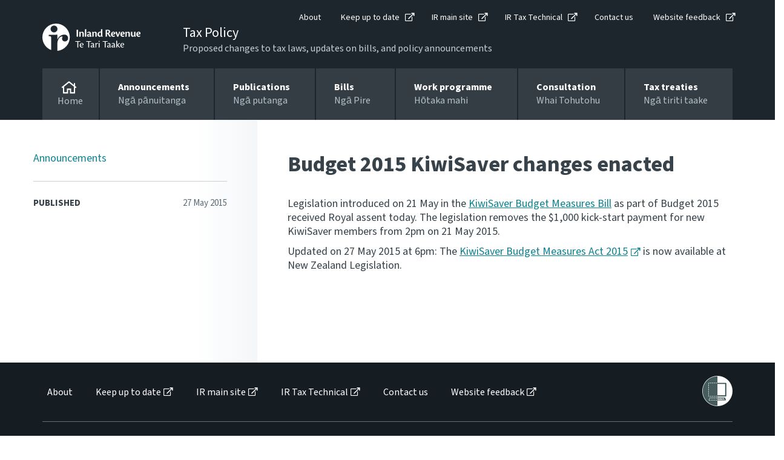

--- FILE ---
content_type: text/html; charset=utf-8
request_url: https://www.taxpolicy.ird.govt.nz/news/2015/2015-05-27-budget-2015-kiwisaver-changes-enacted
body_size: 14699
content:

<!DOCTYPE html>
<!--IR LAYOUT-->
<!--[if lt IE 7]>      <html class="no-js lt-ie9 lt-ie8 lt-ie7"> <![endif]-->
<!--[if IE 7]>         <html class="no-js lt-ie9 lt-ie8"> <![endif]-->
<!--[if IE 8]>         <html class="no-js lt-ie9"> <![endif]-->
<!--[if gt IE 8]><!-->
<html class="no-js" lang="en">
<!--<![endif]-->
<head>
    <meta charset="utf-8">
    <meta content="width=device-width, initial-scale=1, shrink-to-fit=no" name="viewport" />
    <meta property="og:image" content="https://www.taxpolicy.ird.govt.nz/assets/home/images/social-favicon.png">
    <link rel="canonical"  href="https://www.taxpolicy.ird.govt.nz/news/2015/2015-05-27-budget-2015-kiwisaver-changes-enacted">
    <!-- For Chrome for Android: -->
    <link rel="icon" sizes="180x180" href="/assets/home/images/apple-touch-icon-180x180-precomposed.png">
    <!-- For iPhone 6 Plus with 3× display: -->
    <link rel="apple-touch-icon-precomposed" sizes="180x180" href="/assets/home/images/apple-touch-icon-180x180-precomposed.png">
    <!-- For iPad with 2× display running iOS ≥ 7: -->
    <link rel="apple-touch-icon-precomposed" sizes="152x152" href="/assets/home/images/apple-touch-icon-152x152-precomposed.png">
    <!-- For iPad with 2× display running iOS ≤ 6: -->
    <link rel="apple-touch-icon-precomposed" sizes="144x144" href="/assets/home/images/apple-touch-icon-144x144-precomposed.png">
    <!-- For iPhone with 2× display running iOS ≥ 7: -->
    <link rel="apple-touch-icon-precomposed" sizes="120x120" href="/assets/home/images/apple-touch-icon-120x120-precomposed.png">
    <!-- For iPhone with 2× display running iOS ≤ 6: -->
    <link rel="apple-touch-icon-precomposed" sizes="114x114" href="/assets/home/images/apple-touch-icon-114x114-precomposed.png">
    <!-- For the iPad mini and the first- and second-generation iPad (1× display) on iOS ≥ 7: -->
    <link rel="apple-touch-icon-precomposed" sizes="76x76" href="/assets/home/images/apple-touch-icon-76x76-precomposed.png">
    <!-- For the iPad mini and the first- and second-generation iPad (1× display) on iOS ≤ 6: -->
    <link rel="apple-touch-icon-precomposed" sizes="72x72" href="/assets/home/images/apple-touch-icon-72x72-precomposed.png">
    <!-- For non-Retina iPhone, iPod Touch, and Android 2.1+ devices: -->
    <link rel="apple-touch-icon-precomposed" href="/assets/home/images/apple-touch-icon-precomposed.png"><!-- 57×57px -->
    <link href="https://use.typekit.net/gpd4lkj.css" rel="stylesheet" />
    <link href="/assets/tp/css/main.css?v=0.2728.0-sc10release-v4&cms=168" rel="stylesheet" />

    <meta content="IE=11" http-equiv="X-UA-Compatible" />
    <title>Budget 2015 KiwiSaver changes enacted</title>


    


<script type="text/javascript" nonce="N9Zbl7J56Wt8A4gDluZ2TfXhV5o=">window.NREUM||(NREUM={});NREUM.info = {"beacon":"bam.nr-data.net","errorBeacon":"bam.nr-data.net","licenseKey":"NRJS-90435e115ada12916ae","applicationID":"468898334","transactionName":"M1MHZEVYDEVYUkdRXwoZKGZ0FjFfTVRQV0IBdQpeQ0sNWlVUQRd5ClIASA==","queueTime":0,"applicationTime":73,"agent":"","atts":""}</script><script type="text/javascript" nonce="N9Zbl7J56Wt8A4gDluZ2TfXhV5o=">(window.NREUM||(NREUM={})).init={privacy:{cookies_enabled:false},ajax:{deny_list:["bam.nr-data.net"]},feature_flags:["soft_nav"]};(window.NREUM||(NREUM={})).loader_config={xpid:"Vg8EVFNRDhAEUllaDgkEVVA=",licenseKey:"NRJS-90435e115ada12916ae",applicationID:"468898334",browserID:"468902273"};window.NREUM||(NREUM={}),__nr_require=function(t,e,n){function r(n){if(!e[n]){var i=e[n]={exports:{}};t[n][0].call(i.exports,function(e){var i=t[n][1][e];return r(i||e)},i,i.exports)}return e[n].exports}if("function"==typeof __nr_require)return __nr_require;for(var i=0;i<n.length;i++)r(n[i]);return r}({1:[function(t,e,n){function r(t){try{s.console&&console.log(t)}catch(e){}}var i,o=t("ee"),a=t(27),s={};try{i=localStorage.getItem("__nr_flags").split(","),console&&"function"==typeof console.log&&(s.console=!0,i.indexOf("dev")!==-1&&(s.dev=!0),i.indexOf("nr_dev")!==-1&&(s.nrDev=!0))}catch(c){}s.nrDev&&o.on("internal-error",function(t){r(t.stack)}),s.dev&&o.on("fn-err",function(t,e,n){r(n.stack)}),s.dev&&(r("NR AGENT IN DEVELOPMENT MODE"),r("flags: "+a(s,function(t,e){return t}).join(", ")))},{}],2:[function(t,e,n){function r(t,e,n,r,s){try{p?p-=1:i(s||new UncaughtException(t,e,n),!0)}catch(f){try{o("ierr",[f,c.now(),!0])}catch(d){}}return"function"==typeof u&&u.apply(this,a(arguments))}function UncaughtException(t,e,n){this.message=t||"Uncaught error with no additional information",this.sourceURL=e,this.line=n}function i(t,e){var n=e?null:c.now();o("err",[t,n])}var o=t("handle"),a=t(28),s=t("ee"),c=t("loader"),f=t("gos"),u=window.onerror,d=!1,l="nr@seenError";if(!c.disabled){var p=0;c.features.err=!0,t(1),window.onerror=r;try{throw new Error}catch(h){"stack"in h&&(t(10),t(9),"addEventListener"in window&&t(6),c.xhrWrappable&&t(11),d=!0)}s.on("fn-start",function(t,e,n){d&&(p+=1)}),s.on("fn-err",function(t,e,n){d&&!n[l]&&(f(n,l,function(){return!0}),this.thrown=!0,i(n))}),s.on("fn-end",function(){d&&!this.thrown&&p>0&&(p-=1)}),s.on("internal-error",function(t){o("ierr",[t,c.now(),!0])})}},{}],3:[function(t,e,n){var r=t("loader");r.disabled||(r.features.ins=!0)},{}],4:[function(t,e,n){function r(){var t=new PerformanceObserver(function(t,e){var n=t.getEntries();s(v,[n])});try{t.observe({entryTypes:["resource"]})}catch(e){}}function i(t){if(s(v,[window.performance.getEntriesByType(w)]),window.performance["c"+l])try{window.performance[h](m,i,!1)}catch(t){}else try{window.performance[h]("webkit"+m,i,!1)}catch(t){}}function o(t){}if(window.performance&&window.performance.timing&&window.performance.getEntriesByType){var a=t("ee"),s=t("handle"),c=t(10),f=t(9),u=t(5),d=t(19),l="learResourceTimings",p="addEventListener",h="removeEventListener",m="resourcetimingbufferfull",v="bstResource",w="resource",g="-start",y="-end",x="fn"+g,b="fn"+y,E="bstTimer",R="pushState",S=t("loader");if(!S.disabled){S.features.stn=!0,t(8),"addEventListener"in window&&t(6);var O=NREUM.o.EV;a.on(x,function(t,e){var n=t[0];n instanceof O&&(this.bstStart=S.now())}),a.on(b,function(t,e){var n=t[0];n instanceof O&&s("bst",[n,e,this.bstStart,S.now()])}),c.on(x,function(t,e,n){this.bstStart=S.now(),this.bstType=n}),c.on(b,function(t,e){s(E,[e,this.bstStart,S.now(),this.bstType])}),f.on(x,function(){this.bstStart=S.now()}),f.on(b,function(t,e){s(E,[e,this.bstStart,S.now(),"requestAnimationFrame"])}),a.on(R+g,function(t){this.time=S.now(),this.startPath=location.pathname+location.hash}),a.on(R+y,function(t){s("bstHist",[location.pathname+location.hash,this.startPath,this.time])}),u()?(s(v,[window.performance.getEntriesByType("resource")]),r()):p in window.performance&&(window.performance["c"+l]?window.performance[p](m,i,d(!1)):window.performance[p]("webkit"+m,i,d(!1))),document[p]("scroll",o,d(!1)),document[p]("keypress",o,d(!1)),document[p]("click",o,d(!1))}}},{}],5:[function(t,e,n){e.exports=function(){return"PerformanceObserver"in window&&"function"==typeof window.PerformanceObserver}},{}],6:[function(t,e,n){function r(t){for(var e=t;e&&!e.hasOwnProperty(u);)e=Object.getPrototypeOf(e);e&&i(e)}function i(t){s.inPlace(t,[u,d],"-",o)}function o(t,e){return t[1]}var a=t("ee").get("events"),s=t("wrap-function")(a,!0),c=t("gos"),f=XMLHttpRequest,u="addEventListener",d="removeEventListener";e.exports=a,"getPrototypeOf"in Object?(r(document),r(window),r(f.prototype)):f.prototype.hasOwnProperty(u)&&(i(window),i(f.prototype)),a.on(u+"-start",function(t,e){var n=t[1];if(null!==n&&("function"==typeof n||"object"==typeof n)){var r=c(n,"nr@wrapped",function(){function t(){if("function"==typeof n.handleEvent)return n.handleEvent.apply(n,arguments)}var e={object:t,"function":n}[typeof n];return e?s(e,"fn-",null,e.name||"anonymous"):n});this.wrapped=t[1]=r}}),a.on(d+"-start",function(t){t[1]=this.wrapped||t[1]})},{}],7:[function(t,e,n){function r(t,e,n){var r=t[e];"function"==typeof r&&(t[e]=function(){var t=o(arguments),e={};i.emit(n+"before-start",[t],e);var a;e[m]&&e[m].dt&&(a=e[m].dt);var s=r.apply(this,t);return i.emit(n+"start",[t,a],s),s.then(function(t){return i.emit(n+"end",[null,t],s),t},function(t){throw i.emit(n+"end",[t],s),t})})}var i=t("ee").get("fetch"),o=t(28),a=t(27);e.exports=i;var s=window,c="fetch-",f=c+"body-",u=["arrayBuffer","blob","json","text","formData"],d=s.Request,l=s.Response,p=s.fetch,h="prototype",m="nr@context";d&&l&&p&&(a(u,function(t,e){r(d[h],e,f),r(l[h],e,f)}),r(s,"fetch",c),i.on(c+"end",function(t,e){var n=this;if(e){var r=e.headers.get("content-length");null!==r&&(n.rxSize=r),i.emit(c+"done",[null,e],n)}else i.emit(c+"done",[t],n)}))},{}],8:[function(t,e,n){var r=t("ee").get("history"),i=t("wrap-function")(r);e.exports=r;var o=window.history&&window.history.constructor&&window.history.constructor.prototype,a=window.history;o&&o.pushState&&o.replaceState&&(a=o),i.inPlace(a,["pushState","replaceState"],"-")},{}],9:[function(t,e,n){var r=t("ee").get("raf"),i=t("wrap-function")(r),o="equestAnimationFrame";e.exports=r,i.inPlace(window,["r"+o,"mozR"+o,"webkitR"+o,"msR"+o],"raf-"),r.on("raf-start",function(t){t[0]=i(t[0],"fn-")})},{}],10:[function(t,e,n){function r(t,e,n){t[0]=a(t[0],"fn-",null,n)}function i(t,e,n){this.method=n,this.timerDuration=isNaN(t[1])?0:+t[1],t[0]=a(t[0],"fn-",this,n)}var o=t("ee").get("timer"),a=t("wrap-function")(o),s="setTimeout",c="setInterval",f="clearTimeout",u="-start",d="-";e.exports=o,a.inPlace(window,[s,"setImmediate"],s+d),a.inPlace(window,[c],c+d),a.inPlace(window,[f,"clearImmediate"],f+d),o.on(c+u,r),o.on(s+u,i)},{}],11:[function(t,e,n){function r(t,e){d.inPlace(e,["onreadystatechange"],"fn-",s)}function i(){var t=this,e=u.context(t);t.readyState>3&&!e.resolved&&(e.resolved=!0,u.emit("xhr-resolved",[],t)),d.inPlace(t,y,"fn-",s)}function o(t){x.push(t),m&&(E?E.then(a):w?w(a):(R=-R,S.data=R))}function a(){for(var t=0;t<x.length;t++)r([],x[t]);x.length&&(x=[])}function s(t,e){return e}function c(t,e){for(var n in t)e[n]=t[n];return e}t(6);var f=t("ee"),u=f.get("xhr"),d=t("wrap-function")(u),l=t(19),p=NREUM.o,h=p.XHR,m=p.MO,v=p.PR,w=p.SI,g="readystatechange",y=["onload","onerror","onabort","onloadstart","onloadend","onprogress","ontimeout"],x=[];e.exports=u;var b=window.XMLHttpRequest=function(t){var e=new h(t);try{u.emit("new-xhr",[e],e),e.addEventListener(g,i,l(!1))}catch(n){try{u.emit("internal-error",[n])}catch(r){}}return e};if(c(h,b),b.prototype=h.prototype,d.inPlace(b.prototype,["open","send"],"-xhr-",s),u.on("send-xhr-start",function(t,e){r(t,e),o(e)}),u.on("open-xhr-start",r),m){var E=v&&v.resolve();if(!w&&!v){var R=1,S=document.createTextNode(R);new m(a).observe(S,{characterData:!0})}}else f.on("fn-end",function(t){t[0]&&t[0].type===g||a()})},{}],12:[function(t,e,n){function r(t){if(!s(t))return null;var e=window.NREUM;if(!e.loader_config)return null;var n=(e.loader_config.accountID||"").toString()||null,r=(e.loader_config.agentID||"").toString()||null,f=(e.loader_config.trustKey||"").toString()||null;if(!n||!r)return null;var h=p.generateSpanId(),m=p.generateTraceId(),v=Date.now(),w={spanId:h,traceId:m,timestamp:v};return(t.sameOrigin||c(t)&&l())&&(w.traceContextParentHeader=i(h,m),w.traceContextStateHeader=o(h,v,n,r,f)),(t.sameOrigin&&!u()||!t.sameOrigin&&c(t)&&d())&&(w.newrelicHeader=a(h,m,v,n,r,f)),w}function i(t,e){return"00-"+e+"-"+t+"-01"}function o(t,e,n,r,i){var o=0,a="",s=1,c="",f="";return i+"@nr="+o+"-"+s+"-"+n+"-"+r+"-"+t+"-"+a+"-"+c+"-"+f+"-"+e}function a(t,e,n,r,i,o){var a="btoa"in window&&"function"==typeof window.btoa;if(!a)return null;var s={v:[0,1],d:{ty:"Browser",ac:r,ap:i,id:t,tr:e,ti:n}};return o&&r!==o&&(s.d.tk=o),btoa(JSON.stringify(s))}function s(t){return f()&&c(t)}function c(t){var e=!1,n={};if("init"in NREUM&&"distributed_tracing"in NREUM.init&&(n=NREUM.init.distributed_tracing),t.sameOrigin)e=!0;else if(n.allowed_origins instanceof Array)for(var r=0;r<n.allowed_origins.length;r++){var i=h(n.allowed_origins[r]);if(t.hostname===i.hostname&&t.protocol===i.protocol&&t.port===i.port){e=!0;break}}return e}function f(){return"init"in NREUM&&"distributed_tracing"in NREUM.init&&!!NREUM.init.distributed_tracing.enabled}function u(){return"init"in NREUM&&"distributed_tracing"in NREUM.init&&!!NREUM.init.distributed_tracing.exclude_newrelic_header}function d(){return"init"in NREUM&&"distributed_tracing"in NREUM.init&&NREUM.init.distributed_tracing.cors_use_newrelic_header!==!1}function l(){return"init"in NREUM&&"distributed_tracing"in NREUM.init&&!!NREUM.init.distributed_tracing.cors_use_tracecontext_headers}var p=t(24),h=t(14);e.exports={generateTracePayload:r,shouldGenerateTrace:s}},{}],13:[function(t,e,n){function r(t){var e=this.params,n=this.metrics;if(!this.ended){this.ended=!0;for(var r=0;r<l;r++)t.removeEventListener(d[r],this.listener,!1);return e.protocol&&"data"===e.protocol?void g("Ajax/DataUrl/Excluded"):void(e.aborted||(n.duration=a.now()-this.startTime,this.loadCaptureCalled||4!==t.readyState?null==e.status&&(e.status=0):o(this,t),n.cbTime=this.cbTime,s("xhr",[e,n,this.startTime,this.endTime,"xhr"],this)))}}function i(t,e){var n=c(e),r=t.params;r.hostname=n.hostname,r.port=n.port,r.protocol=n.protocol,r.host=n.hostname+":"+n.port,r.pathname=n.pathname,t.parsedOrigin=n,t.sameOrigin=n.sameOrigin}function o(t,e){t.params.status=e.status;var n=v(e,t.lastSize);if(n&&(t.metrics.rxSize=n),t.sameOrigin){var r=e.getResponseHeader("X-NewRelic-App-Data");r&&(t.params.cat=r.split(", ").pop())}t.loadCaptureCalled=!0}var a=t("loader");if(a.xhrWrappable&&!a.disabled){var s=t("handle"),c=t(14),f=t(12).generateTracePayload,u=t("ee"),d=["load","error","abort","timeout"],l=d.length,p=t("id"),h=t(20),m=t(18),v=t(15),w=t(19),g=t(21).recordSupportability,y=NREUM.o.REQ,x=window.XMLHttpRequest;a.features.xhr=!0,t(11),t(7),u.on("new-xhr",function(t){var e=this;e.totalCbs=0,e.called=0,e.cbTime=0,e.end=r,e.ended=!1,e.xhrGuids={},e.lastSize=null,e.loadCaptureCalled=!1,e.params=this.params||{},e.metrics=this.metrics||{},t.addEventListener("load",function(n){o(e,t)},w(!1)),h&&(h>34||h<10)||t.addEventListener("progress",function(t){e.lastSize=t.loaded},w(!1))}),u.on("open-xhr-start",function(t){this.params={method:t[0]},i(this,t[1]),this.metrics={}}),u.on("open-xhr-end",function(t,e){"loader_config"in NREUM&&"xpid"in NREUM.loader_config&&this.sameOrigin&&e.setRequestHeader("X-NewRelic-ID",NREUM.loader_config.xpid);var n=f(this.parsedOrigin);if(n){var r=!1;n.newrelicHeader&&(e.setRequestHeader("newrelic",n.newrelicHeader),r=!0),n.traceContextParentHeader&&(e.setRequestHeader("traceparent",n.traceContextParentHeader),n.traceContextStateHeader&&e.setRequestHeader("tracestate",n.traceContextStateHeader),r=!0),r&&(this.dt=n)}}),u.on("send-xhr-start",function(t,e){var n=this.metrics,r=t[0],i=this;if(n&&r){var o=m(r);o&&(n.txSize=o)}this.startTime=a.now(),this.listener=function(t){try{"abort"!==t.type||i.loadCaptureCalled||(i.params.aborted=!0),("load"!==t.type||i.called===i.totalCbs&&(i.onloadCalled||"function"!=typeof e.onload))&&i.end(e)}catch(n){try{u.emit("internal-error",[n])}catch(r){}}};for(var s=0;s<l;s++)e.addEventListener(d[s],this.listener,w(!1))}),u.on("xhr-cb-time",function(t,e,n){this.cbTime+=t,e?this.onloadCalled=!0:this.called+=1,this.called!==this.totalCbs||!this.onloadCalled&&"function"==typeof n.onload||this.end(n)}),u.on("xhr-load-added",function(t,e){var n=""+p(t)+!!e;this.xhrGuids&&!this.xhrGuids[n]&&(this.xhrGuids[n]=!0,this.totalCbs+=1)}),u.on("xhr-load-removed",function(t,e){var n=""+p(t)+!!e;this.xhrGuids&&this.xhrGuids[n]&&(delete this.xhrGuids[n],this.totalCbs-=1)}),u.on("xhr-resolved",function(){this.endTime=a.now()}),u.on("addEventListener-end",function(t,e){e instanceof x&&"load"===t[0]&&u.emit("xhr-load-added",[t[1],t[2]],e)}),u.on("removeEventListener-end",function(t,e){e instanceof x&&"load"===t[0]&&u.emit("xhr-load-removed",[t[1],t[2]],e)}),u.on("fn-start",function(t,e,n){e instanceof x&&("onload"===n&&(this.onload=!0),("load"===(t[0]&&t[0].type)||this.onload)&&(this.xhrCbStart=a.now()))}),u.on("fn-end",function(t,e){this.xhrCbStart&&u.emit("xhr-cb-time",[a.now()-this.xhrCbStart,this.onload,e],e)}),u.on("fetch-before-start",function(t){function e(t,e){var n=!1;return e.newrelicHeader&&(t.set("newrelic",e.newrelicHeader),n=!0),e.traceContextParentHeader&&(t.set("traceparent",e.traceContextParentHeader),e.traceContextStateHeader&&t.set("tracestate",e.traceContextStateHeader),n=!0),n}var n,r=t[1]||{};"string"==typeof t[0]?n=t[0]:t[0]&&t[0].url?n=t[0].url:window.URL&&t[0]&&t[0]instanceof URL&&(n=t[0].href),n&&(this.parsedOrigin=c(n),this.sameOrigin=this.parsedOrigin.sameOrigin);var i=f(this.parsedOrigin);if(i&&(i.newrelicHeader||i.traceContextParentHeader))if("string"==typeof t[0]||window.URL&&t[0]&&t[0]instanceof URL){var o={};for(var a in r)o[a]=r[a];o.headers=new Headers(r.headers||{}),e(o.headers,i)&&(this.dt=i),t.length>1?t[1]=o:t.push(o)}else t[0]&&t[0].headers&&e(t[0].headers,i)&&(this.dt=i)}),u.on("fetch-start",function(t,e){this.params={},this.metrics={},this.startTime=a.now(),this.dt=e,t.length>=1&&(this.target=t[0]),t.length>=2&&(this.opts=t[1]);var n,r=this.opts||{},o=this.target;if("string"==typeof o?n=o:"object"==typeof o&&o instanceof y?n=o.url:window.URL&&"object"==typeof o&&o instanceof URL&&(n=o.href),i(this,n),"data"!==this.params.protocol){var s=(""+(o&&o instanceof y&&o.method||r.method||"GET")).toUpperCase();this.params.method=s,this.txSize=m(r.body)||0}}),u.on("fetch-done",function(t,e){if(this.endTime=a.now(),this.params||(this.params={}),"data"===this.params.protocol)return void g("Ajax/DataUrl/Excluded");this.params.status=e?e.status:0;var n;"string"==typeof this.rxSize&&this.rxSize.length>0&&(n=+this.rxSize);var r={txSize:this.txSize,rxSize:n,duration:a.now()-this.startTime};s("xhr",[this.params,r,this.startTime,this.endTime,"fetch"],this)})}},{}],14:[function(t,e,n){var r={};e.exports=function(t){if(t in r)return r[t];if(0===(t||"").indexOf("data:"))return{protocol:"data"};var e=document.createElement("a"),n=window.location,i={};e.href=t,i.port=e.port;var o=e.href.split("://");!i.port&&o[1]&&(i.port=o[1].split("/")[0].split("@").pop().split(":")[1]),i.port&&"0"!==i.port||(i.port="https"===o[0]?"443":"80"),i.hostname=e.hostname||n.hostname,i.pathname=e.pathname,i.protocol=o[0],"/"!==i.pathname.charAt(0)&&(i.pathname="/"+i.pathname);var a=!e.protocol||":"===e.protocol||e.protocol===n.protocol,s=e.hostname===document.domain&&e.port===n.port;return i.sameOrigin=a&&(!e.hostname||s),"/"===i.pathname&&(r[t]=i),i}},{}],15:[function(t,e,n){function r(t,e){var n=t.responseType;return"json"===n&&null!==e?e:"arraybuffer"===n||"blob"===n||"json"===n?i(t.response):"text"===n||""===n||void 0===n?i(t.responseText):void 0}var i=t(18);e.exports=r},{}],16:[function(t,e,n){function r(){}function i(t,e,n,r){return function(){return u.recordSupportability("API/"+e+"/called"),o(t+e,[f.now()].concat(s(arguments)),n?null:this,r),n?void 0:this}}var o=t("handle"),a=t(27),s=t(28),c=t("ee").get("tracer"),f=t("loader"),u=t(21),d=NREUM;"undefined"==typeof window.newrelic&&(newrelic=d);var l=["setPageViewName","setCustomAttribute","setErrorHandler","finished","addToTrace","inlineHit","addRelease"],p="api-",h=p+"ixn-";a(l,function(t,e){d[e]=i(p,e,!0,"api")}),d.addPageAction=i(p,"addPageAction",!0),d.setCurrentRouteName=i(p,"routeName",!0),e.exports=newrelic,d.interaction=function(){return(new r).get()};var m=r.prototype={createTracer:function(t,e){var n={},r=this,i="function"==typeof e;return o(h+"tracer",[f.now(),t,n],r),function(){if(c.emit((i?"":"no-")+"fn-start",[f.now(),r,i],n),i)try{return e.apply(this,arguments)}catch(t){throw c.emit("fn-err",[arguments,this,t],n),t}finally{c.emit("fn-end",[f.now()],n)}}}};a("actionText,setName,setAttribute,save,ignore,onEnd,getContext,end,get".split(","),function(t,e){m[e]=i(h,e)}),newrelic.noticeError=function(t,e){"string"==typeof t&&(t=new Error(t)),u.recordSupportability("API/noticeError/called"),o("err",[t,f.now(),!1,e])}},{}],17:[function(t,e,n){function r(t){if(NREUM.init){for(var e=NREUM.init,n=t.split("."),r=0;r<n.length-1;r++)if(e=e[n[r]],"object"!=typeof e)return;return e=e[n[n.length-1]]}}e.exports={getConfiguration:r}},{}],18:[function(t,e,n){e.exports=function(t){if("string"==typeof t&&t.length)return t.length;if("object"==typeof t){if("undefined"!=typeof ArrayBuffer&&t instanceof ArrayBuffer&&t.byteLength)return t.byteLength;if("undefined"!=typeof Blob&&t instanceof Blob&&t.size)return t.size;if(!("undefined"!=typeof FormData&&t instanceof FormData))try{return JSON.stringify(t).length}catch(e){return}}}},{}],19:[function(t,e,n){var r=!1;try{var i=Object.defineProperty({},"passive",{get:function(){r=!0}});window.addEventListener("testPassive",null,i),window.removeEventListener("testPassive",null,i)}catch(o){}e.exports=function(t){return r?{passive:!0,capture:!!t}:!!t}},{}],20:[function(t,e,n){var r=0,i=navigator.userAgent.match(/Firefox[\/\s](\d+\.\d+)/);i&&(r=+i[1]),e.exports=r},{}],21:[function(t,e,n){function r(t,e){var n=[a,t,{name:t},e];return o("storeMetric",n,null,"api"),n}function i(t,e){var n=[s,t,{name:t},e];return o("storeEventMetrics",n,null,"api"),n}var o=t("handle"),a="sm",s="cm";e.exports={constants:{SUPPORTABILITY_METRIC:a,CUSTOM_METRIC:s},recordSupportability:r,recordCustom:i}},{}],22:[function(t,e,n){function r(){return s.exists&&performance.now?Math.round(performance.now()):(o=Math.max((new Date).getTime(),o))-a}function i(){return o}var o=(new Date).getTime(),a=o,s=t(29);e.exports=r,e.exports.offset=a,e.exports.getLastTimestamp=i},{}],23:[function(t,e,n){function r(t,e){var n=t.getEntries();n.forEach(function(t){"first-paint"===t.name?p("timing",["fp",Math.floor(t.startTime)]):"first-contentful-paint"===t.name&&p("timing",["fcp",Math.floor(t.startTime)])})}function i(t,e){var n=t.getEntries();if(n.length>0){var r=n[n.length-1];if(f&&f<r.startTime)return;var i=[r],o=a({});o&&i.push(o),p("lcp",i)}}function o(t){t.getEntries().forEach(function(t){t.hadRecentInput||p("cls",[t])})}function a(t){var e=navigator.connection||navigator.mozConnection||navigator.webkitConnection;if(e)return e.type&&(t["net-type"]=e.type),e.effectiveType&&(t["net-etype"]=e.effectiveType),e.rtt&&(t["net-rtt"]=e.rtt),e.downlink&&(t["net-dlink"]=e.downlink),t}function s(t){if(t instanceof w&&!y){var e=Math.round(t.timeStamp),n={type:t.type};a(n),e<=h.now()?n.fid=h.now()-e:e>h.offset&&e<=Date.now()?(e-=h.offset,n.fid=h.now()-e):e=h.now(),y=!0,p("timing",["fi",e,n])}}function c(t){"hidden"===t&&(f=h.now(),p("pageHide",[f]))}if(!("init"in NREUM&&"page_view_timing"in NREUM.init&&"enabled"in NREUM.init.page_view_timing&&NREUM.init.page_view_timing.enabled===!1)){var f,u,d,l,p=t("handle"),h=t("loader"),m=t(26),v=t(19),w=NREUM.o.EV;if("PerformanceObserver"in window&&"function"==typeof window.PerformanceObserver){u=new PerformanceObserver(r);try{u.observe({entryTypes:["paint"]})}catch(g){}d=new PerformanceObserver(i);try{d.observe({entryTypes:["largest-contentful-paint"]})}catch(g){}l=new PerformanceObserver(o);try{l.observe({type:"layout-shift",buffered:!0})}catch(g){}}if("addEventListener"in document){var y=!1,x=["click","keydown","mousedown","pointerdown","touchstart"];x.forEach(function(t){document.addEventListener(t,s,v(!1))})}m(c)}},{}],24:[function(t,e,n){function r(){function t(){return e?15&e[n++]:16*Math.random()|0}var e=null,n=0,r=window.crypto||window.msCrypto;r&&r.getRandomValues&&(e=r.getRandomValues(new Uint8Array(31)));for(var i,o="xxxxxxxx-xxxx-4xxx-yxxx-xxxxxxxxxxxx",a="",s=0;s<o.length;s++)i=o[s],"x"===i?a+=t().toString(16):"y"===i?(i=3&t()|8,a+=i.toString(16)):a+=i;return a}function i(){return a(16)}function o(){return a(32)}function a(t){function e(){return n?15&n[r++]:16*Math.random()|0}var n=null,r=0,i=window.crypto||window.msCrypto;i&&i.getRandomValues&&Uint8Array&&(n=i.getRandomValues(new Uint8Array(t)));for(var o=[],a=0;a<t;a++)o.push(e().toString(16));return o.join("")}e.exports={generateUuid:r,generateSpanId:i,generateTraceId:o}},{}],25:[function(t,e,n){function r(t,e){if(!i)return!1;if(t!==i)return!1;if(!e)return!0;if(!o)return!1;for(var n=o.split("."),r=e.split("."),a=0;a<r.length;a++)if(r[a]!==n[a])return!1;return!0}var i=null,o=null,a=/Version\/(\S+)\s+Safari/;if(navigator.userAgent){var s=navigator.userAgent,c=s.match(a);c&&s.indexOf("Chrome")===-1&&s.indexOf("Chromium")===-1&&(i="Safari",o=c[1])}e.exports={agent:i,version:o,match:r}},{}],26:[function(t,e,n){function r(t){function e(){t(s&&document[s]?document[s]:document[o]?"hidden":"visible")}"addEventListener"in document&&a&&document.addEventListener(a,e,i(!1))}var i=t(19);e.exports=r;var o,a,s;"undefined"!=typeof document.hidden?(o="hidden",a="visibilitychange",s="visibilityState"):"undefined"!=typeof document.msHidden?(o="msHidden",a="msvisibilitychange"):"undefined"!=typeof document.webkitHidden&&(o="webkitHidden",a="webkitvisibilitychange",s="webkitVisibilityState")},{}],27:[function(t,e,n){function r(t,e){var n=[],r="",o=0;for(r in t)i.call(t,r)&&(n[o]=e(r,t[r]),o+=1);return n}var i=Object.prototype.hasOwnProperty;e.exports=r},{}],28:[function(t,e,n){function r(t,e,n){e||(e=0),"undefined"==typeof n&&(n=t?t.length:0);for(var r=-1,i=n-e||0,o=Array(i<0?0:i);++r<i;)o[r]=t[e+r];return o}e.exports=r},{}],29:[function(t,e,n){e.exports={exists:"undefined"!=typeof window.performance&&window.performance.timing&&"undefined"!=typeof window.performance.timing.navigationStart}},{}],ee:[function(t,e,n){function r(){}function i(t){function e(t){return t&&t instanceof r?t:t?f(t,c,a):a()}function n(n,r,i,o,a){if(a!==!1&&(a=!0),!p.aborted||o){t&&a&&t(n,r,i);for(var s=e(i),c=m(n),f=c.length,u=0;u<f;u++)c[u].apply(s,r);var l=d[y[n]];return l&&l.push([x,n,r,s]),s}}function o(t,e){g[t]=m(t).concat(e)}function h(t,e){var n=g[t];if(n)for(var r=0;r<n.length;r++)n[r]===e&&n.splice(r,1)}function m(t){return g[t]||[]}function v(t){return l[t]=l[t]||i(n)}function w(t,e){p.aborted||u(t,function(t,n){e=e||"feature",y[n]=e,e in d||(d[e]=[])})}var g={},y={},x={on:o,addEventListener:o,removeEventListener:h,emit:n,get:v,listeners:m,context:e,buffer:w,abort:s,aborted:!1};return x}function o(t){return f(t,c,a)}function a(){return new r}function s(){(d.api||d.feature)&&(p.aborted=!0,d=p.backlog={})}var c="nr@context",f=t("gos"),u=t(27),d={},l={},p=e.exports=i();e.exports.getOrSetContext=o,p.backlog=d},{}],gos:[function(t,e,n){function r(t,e,n){if(i.call(t,e))return t[e];var r=n();if(Object.defineProperty&&Object.keys)try{return Object.defineProperty(t,e,{value:r,writable:!0,enumerable:!1}),r}catch(o){}return t[e]=r,r}var i=Object.prototype.hasOwnProperty;e.exports=r},{}],handle:[function(t,e,n){function r(t,e,n,r){i.buffer([t],r),i.emit(t,e,n)}var i=t("ee").get("handle");e.exports=r,r.ee=i},{}],id:[function(t,e,n){function r(t){var e=typeof t;return!t||"object"!==e&&"function"!==e?-1:t===window?0:a(t,o,function(){return i++})}var i=1,o="nr@id",a=t("gos");e.exports=r},{}],loader:[function(t,e,n){function r(){if(!O++){var t=S.info=NREUM.info,e=m.getElementsByTagName("script")[0];if(setTimeout(f.abort,3e4),!(t&&t.licenseKey&&t.applicationID&&e))return f.abort();c(E,function(e,n){t[e]||(t[e]=n)});var n=a();s("mark",["onload",n+S.offset],null,"api"),s("timing",["load",n]);var r=m.createElement("script");0===t.agent.indexOf("http://")||0===t.agent.indexOf("https://")?r.src=t.agent:r.src=p+"://"+t.agent,e.parentNode.insertBefore(r,e)}}function i(){"complete"===m.readyState&&o()}function o(){s("mark",["domContent",a()+S.offset],null,"api")}var a=t(22),s=t("handle"),c=t(27),f=t("ee"),u=t(25),d=t(17),l=t(19),p=d.getConfiguration("ssl")===!1?"http":"https",h=window,m=h.document,v="addEventListener",w="attachEvent",g=h.XMLHttpRequest,y=g&&g.prototype,x=!1;NREUM.o={ST:setTimeout,SI:h.setImmediate,CT:clearTimeout,XHR:g,REQ:h.Request,EV:h.Event,PR:h.Promise,MO:h.MutationObserver};var b=""+location,E={beacon:"bam.nr-data.net",errorBeacon:"bam.nr-data.net",agent:"js-agent.newrelic.com/nr-1216.min.js"},R=g&&y&&y[v]&&!/CriOS/.test(navigator.userAgent),S=e.exports={offset:a.getLastTimestamp(),now:a,origin:b,features:{},xhrWrappable:R,userAgent:u,disabled:x};if(!x){t(16),t(23),m[v]?(m[v]("DOMContentLoaded",o,l(!1)),h[v]("load",r,l(!1))):(m[w]("onreadystatechange",i),h[w]("onload",r)),s("mark",["firstbyte",a.getLastTimestamp()],null,"api");var O=0}},{}],"wrap-function":[function(t,e,n){function r(t,e){function n(e,n,r,c,f){function nrWrapper(){var o,a,u,l;try{a=this,o=d(arguments),u="function"==typeof r?r(o,a):r||{}}catch(p){i([p,"",[o,a,c],u],t)}s(n+"start",[o,a,c],u,f);try{return l=e.apply(a,o)}catch(h){throw s(n+"err",[o,a,h],u,f),h}finally{s(n+"end",[o,a,l],u,f)}}return a(e)?e:(n||(n=""),nrWrapper[l]=e,o(e,nrWrapper,t),nrWrapper)}function r(t,e,r,i,o){r||(r="");var s,c,f,u="-"===r.charAt(0);for(f=0;f<e.length;f++)c=e[f],s=t[c],a(s)||(t[c]=n(s,u?c+r:r,i,c,o))}function s(n,r,o,a){if(!h||e){var s=h;h=!0;try{t.emit(n,r,o,e,a)}catch(c){i([c,n,r,o],t)}h=s}}return t||(t=u),n.inPlace=r,n.flag=l,n}function i(t,e){e||(e=u);try{e.emit("internal-error",t)}catch(n){}}function o(t,e,n){if(Object.defineProperty&&Object.keys)try{var r=Object.keys(t);return r.forEach(function(n){Object.defineProperty(e,n,{get:function(){return t[n]},set:function(e){return t[n]=e,e}})}),e}catch(o){i([o],n)}for(var a in t)p.call(t,a)&&(e[a]=t[a]);return e}function a(t){return!(t&&t instanceof Function&&t.apply&&!t[l])}function s(t,e){var n=e(t);return n[l]=t,o(t,n,u),n}function c(t,e,n){var r=t[e];t[e]=s(r,n)}function f(){for(var t=arguments.length,e=new Array(t),n=0;n<t;++n)e[n]=arguments[n];return e}var u=t("ee"),d=t(28),l="nr@original",p=Object.prototype.hasOwnProperty,h=!1;e.exports=r,e.exports.wrapFunction=s,e.exports.wrapInPlace=c,e.exports.argsToArray=f},{}]},{},["loader",2,13,4,3]);</script>

    
    







    <link href="/-/media/themes/ir/shared/favicon.png?modified=20210228002011" rel="shortcut icon" />




<meta property="og:title"  content="2015-05-27-budget-2015-kiwisaver-changes-enacted"><meta property="og:url"  content="https://www.taxpolicy.ird.govt.nz/news/2015/2015-05-27-budget-2015-kiwisaver-changes-enacted">







<meta property="twitter:title"  content="2015-05-27-budget-2015-kiwisaver-changes-enacted"><meta property="twitter:card"  content="summary_large_image">

        <!-- Google Tag Manager -->
        <script nonce="N9Zbl7J56Wt8A4gDluZ2TfXhV5o=" type="text/javascript">
            (function(w,d,s,l,i){w[l]=w[l]||[];w[l].push({'gtm.start':
            new Date().getTime(),event:'gtm.js'});var f=d.getElementsByTagName(s)[0],
            j=d.createElement(s),dl=l!='dataLayer'?'&l='+l:'';j.async=true;j.src=
            'https://www.googletagmanager.com/gtm.js?id='+i+dl;var n=d.querySelector('[nonce]');
            n&&j.setAttribute('nonce',n.nonce||n.getAttribute('nonce'));f.parentNode.insertBefore(j,f);
            })(window,document,'script','dataLayer','GTM-N2LBQFW');
        </script>
            <script nonce="N9Zbl7J56Wt8A4gDluZ2TfXhV5o=" type="text/javascript">
            window.TAX_COVEO_CONFIG = {
                originContext: "PublicSite-Search",
                noResults: "<p>We couldn't find any results matching your search term</p><p>Search tips</p><ul><li>Check the spelling of your search and try again</li><li>Try a similar search term, like business instead of company</li><li>Keep your search term simple. Our search works best with shorter descriptions</li><li>Use the options to filter your results or try one of our index pages.</li></ul>",
                searchPageEndpoint: "/search#f:@irsctpdocumenttype=[Web%20pages]",
                token: "eyJhbGciOiJIUzI1NiJ9.[base64].-6PZNL_3702tjbZgqNkm-XCpyCyudJtSWGksvwmdKqk",
                organisation: "newzealandinlandrevenueprod35m1k6es",
                searchHub: "TaxPolicy-Search",
                coveoHeadless: "true",
                siteName: "Tax Policy",
                listingPageToken: "eyJhbGciOiJIUzI1NiJ9.[base64].-6PZNL_3702tjbZgqNkm-XCpyCyudJtSWGksvwmdKqk",
                listingPageSearchHub: "TaxPolicy-Search",
                isListing: false,
                subscribeLink: "https://www.ird.govt.nz/subscription-service/subscription-form",
                subscribeText: "Subscribe",
                showSubscribeButton: true,
                nonce: "N9Zbl7J56Wt8A4gDluZ2TfXhV5o=",
            };
            window.recaptchaOptions = {
                nonce: "N9Zbl7J56Wt8A4gDluZ2TfXhV5o=",
            };

                window.COOKIE_CONSENT_CONFIG = {
                    geolocationUrl: "/cdn-cgi/trace",
                    countryCodes: "AT,BE,BG,HR,CY,CZ,DK,EE,FI,FR,DE,GR,HU,IE,IT,LV,LT,LU,MT,NL,PL,PT,RO,SK,SI,ES,SE,GB,IS,LI,NO",
                    popupTitle: "Cookie Policy",
                    popupText: "<p>We use some essential cookies to improve your experience. We&rsquo;d like to set analytics cookies to understand how you use our site to improve it. <a href='https://www.ird.govt.nz/about-this-site/your-privacy'>Learn more</a> about cookies.</p>",
                    acceptButtonLabel: "Accept",
                    rejectButtonLabel: "Reject",
                    cookieDurationDays: 365,
                    debug: false
                };
                     </script>

</head>
<body class="default-device bodyclass" id="top"
      data-enable-history="true"
      data-template="TP News"
      data-server-date="Sun, 25 Jan 2026 16:57:00 GMT">

        <!-- Google Tag Manager (noscript)-->
        <noscript>
            <iframe src="https://www.googletagmanager.com/ns.html?id=GTM-N2LBQFW"
                    height="0" width="0" style="display:none;visibility:hidden"></iframe>
        </noscript>

    <!-- BEGIN NOINDEX -->
    <a id="skip-main" href="#main-content-tp">Skip to main content</a>
    

    <header class="tp-header">
        <div class="tp-header__desktop-menu">
                <div class="tp-header__main-links container">
                    <ul class="tp-text-links">
            <li>
                <a href="/about"
                   data-link=""
                   class=" "
                   rel="" 
                   target="" 
                   title="About">About
                </a>
            </li>
            <li>
                <a href="https://www.ird.govt.nz/subscription-service/subscription-form"
                   data-link=""
                   class="external  "
                   rel="" 
                   target="" 
                   title="Keep up to date">Keep up to date
                </a>
            </li>
            <li>
                <a href="https://www.ird.govt.nz/"
                   data-link=""
                   class="external  "
                   rel="" 
                   target="" 
                   title="IR main site">IR main site
                </a>
            </li>
            <li>
                <a href="https://www.taxtechnical.ird.govt.nz/"
                   data-link=""
                   class="external  "
                   rel="" 
                   target="" 
                   title="IR Tax Technical">IR Tax Technical
                </a>
            </li>
            <li>
                <a href="/contacting-us"
                   data-link=""
                   class=" "
                   rel="" 
                   target="" 
                   title="Contact us">Contact us
                </a>
            </li>
            <li>
                <a href="#"
                   data-link="https://inlandrevenue.syd1.qualtrics.com/jfe/form/SV_57OZj2XgDYBOlVQ?currenturl={1}"
                   class="external  href-replace"
                   rel="" 
                   target="" 
                   title="Website feedback">Website feedback
                </a>
            </li>
</ul>
                </div>
            <div class="tp-header__logo-wrapper container">
                <div class="row flex container">
                    <div class="tp-header__ird">
                        <a href="/">
                            <img alt="Inland Revenue" src="/-/media/themes/ir/tp/tp theme/images/logo/logo-landscape.svg">
                        </a>
                    </div>
                    <div class="tp-header__logo">
                                <a class="tp-header__title" href="/">Tax Policy </a>
                                <p class="tp-header__subtitle">
                                    Proposed changes to tax laws, updates on bills, and policy announcements
                                </p>
                    </div>
                </div>
            </div>
            <div class="container tt-header-print">
                <img alt="Inland Revenue" src="/-/media/themes/ir/tp/tp theme/images/logo/logo-landscape-black.png">
            </div>
        </div>
        <div class="tp-header__mobile-menu container">
            <div class="tp-header__ird">
                <a href="/">
                    <img class="" alt="Inland Revenue" src="/-/media/Themes/IR/TP/TP Theme/images/Logo/logo-landscape.svg">
                </a>
            </div>

                <button class="search-bar-button" id="headless-coveo__search-bar-button" for="headless-coveo-searchbox">
                    <i class="far fa-search" aria-hidden="true"></i>
                    <span class="label">Search</span>
                </button>

            <button class="hamburger" id="header-nav-toggle">
                <span class="sr-only">Toggle mobile nav</span>
                <span class="hamburger__bar"></span>
                <span class="hamburger__bar"></span>
                <span class="hamburger__bar"></span>
                <span class="label">Menu</span>
            </button>
        </div>

        <nav class="tp-megamenu megamenu" aria-labelledby="main-nav-title">
            <h2 class="visually-hidden" id="main-nav-title">Main Menu</h2>
            <div class="container">
                <div class="menu-tab">
                    <a class="first-level home" href="/">
                        <img alt="Inland Revenue" id="home" src="/-/media/themes/ir/tp/tp theme/images/header/home.svg">
                        <span>Home</span>
                    </a>
                </div>

                                <div class="menu-tab">
                                    <a tabindex="0" href="/news#sortCriteria=%40irsctpannouncementdate%20descending&amp;numberOfResults=25" rel="" target="" class="first-level ">
                                        <span>Announcements</span>
                                            <span class="tereo" aria-hidden="true" lang="mi">Ngā pānuitanga</span>
                                    </a>
                                </div>
                                <div class="menu-tab">
                                    <a tabindex="0" href="/publications#sortCriteria=%40irsctpdate%20descending&amp;numberOfResults=25" rel="" target="" class="first-level ">
                                        <span>Publications</span>
                                            <span class="tereo" aria-hidden="true" lang="mi">Ngā putanga</span>
                                    </a>
                                </div>
                                <div class="menu-tab">
                                    <a tabindex="0" href="/bills" rel="" target="" class="first-level ">
                                        <span>Bills</span>
                                            <span class="tereo" aria-hidden="true" lang="mi">Ngā Pire</span>
                                    </a>
                                </div>
                                <div class="menu-tab">
                                    <a tabindex="0" href="/work-programme" rel="" target="" class="first-level ">
                                        <span>Work programme</span>
                                            <span class="tereo" aria-hidden="true" lang="mi">Hōtaka mahi</span>
                                    </a>
                                </div>
                                <div class="menu-tab">
                                    <a tabindex="0" href="/consultation" rel="" target="" class="first-level ">
                                        <span>Consultation</span>
                                            <span class="tereo" aria-hidden="true" lang="mi">Whai Tohutohu</span>
                                    </a>
                                </div>
                                <div class="menu-tab">
                                    <a tabindex="0" href="/tax-treaties" rel="" target="" class="first-level ">
                                        <span>Tax treaties</span>
                                            <span class="tereo" aria-hidden="true" lang="mi">Ngā tiriti taake</span>
                                    </a>
                                </div>
            </div>
        </nav>
        <nav class="tp-megamenu--mobile megamenu-mobile"
             aria-labelledby="main-nav-title">
            <h2 class="visually-hidden" id="mobile-nav-title">Main Menu</h2>        <div class="row">
                <div class="col-xs-12 tp-megamenu__header">
                    <div class="container">
                        <div class="text-right mobile-close-button">
                            <button class="hamburger open" id="megaMenuMobileClose">
                                <span class="sr-only">Toggle mobile nav</span>
                                <span class="hamburger__bar hamburger__bar--first"></span>
                                <span class="hamburger__bar hamburger__bar--second"></span>
                                <span class="hamburger__bar hamburger__bar--third"></span>
                            </button>
                        </div>
                        <div class="col-xs-4 text-left mobile-logo-wrap">
                            <img alt="Inland Revenue" class="logo-mobile" src="-/media/themes/ir/tp/tp theme/images/logo-footer.png" />
                        </div>
                        <div class="text-center tp-megamenu__title">
                                <span>Tax Policy </span>
                        </div>
                    </div>
                </div>

                        <div class="col-xs-12 menu-tab">
                                    <a class="first-level" href="/news#sortCriteria=%40irsctpannouncementdate%20descending&amp;numberOfResults=25" rel="" target="" aria-expanded="false">
                                        <span>Announcements</span>
                                            <span class="tereo" aria-hidden="true" lang="mi">Ngā pānuitanga</span>
                                    </a>
                        </div>
                        <div class="col-xs-12 menu-tab">
                                    <a class="first-level" href="/publications#sortCriteria=%40irsctpdate%20descending&amp;numberOfResults=25" rel="" target="" aria-expanded="false">
                                        <span>Publications</span>
                                            <span class="tereo" aria-hidden="true" lang="mi">Ngā putanga</span>
                                    </a>
                        </div>
                        <div class="col-xs-12 menu-tab">
                                    <a class="first-level" href="/bills" rel="" target="" aria-expanded="false">
                                        <span>Bills</span>
                                            <span class="tereo" aria-hidden="true" lang="mi">Ngā Pire</span>
                                    </a>
                        </div>
                        <div class="col-xs-12 menu-tab">
                                    <a class="first-level" href="/work-programme" rel="" target="" aria-expanded="false">
                                        <span>Work programme</span>
                                            <span class="tereo" aria-hidden="true" lang="mi">Hōtaka mahi</span>
                                    </a>
                        </div>
                        <div class="col-xs-12 menu-tab">
                                    <a class="first-level" href="/consultation" rel="" target="" aria-expanded="false">
                                        <span>Consultation</span>
                                            <span class="tereo" aria-hidden="true" lang="mi">Whai Tohutohu</span>
                                    </a>
                        </div>
                        <div class="col-xs-12 menu-tab">
                                    <a class="first-level" href="/tax-treaties" rel="" target="" aria-expanded="false">
                                        <span>Tax treaties</span>
                                            <span class="tereo" aria-hidden="true" lang="mi">Ngā tiriti taake</span>
                                    </a>
                        </div>

                        <div class="col-xs-12 menu-tab">
                                <a class="first-level tp-utility-links  "
                                   href="/about"
                                   data-link=""
                                   rel=""
                                   target=""
                                   aria-expanded="false">
                                    <span>About</span>
                                </a>
                        </div>
                        <div class="col-xs-12 menu-tab">
                                <a class="first-level tp-utility-links external  "
                                   href="https://www.ird.govt.nz/subscription-service/subscription-form"
                                   data-link=""
                                   rel=""
                                   target=""
                                   aria-expanded="false">
                                    <span>Keep up to date</span>
                                </a>
                        </div>
                        <div class="col-xs-12 menu-tab">
                                <a class="first-level tp-utility-links external  "
                                   href="https://www.ird.govt.nz/"
                                   data-link=""
                                   rel=""
                                   target=""
                                   aria-expanded="false">
                                    <span>IR main site</span>
                                </a>
                        </div>
                        <div class="col-xs-12 menu-tab">
                                <a class="first-level tp-utility-links external  "
                                   href="https://www.taxtechnical.ird.govt.nz/"
                                   data-link=""
                                   rel=""
                                   target=""
                                   aria-expanded="false">
                                    <span>IR Tax Technical</span>
                                </a>
                        </div>
                        <div class="col-xs-12 menu-tab">
                                <a class="first-level tp-utility-links  "
                                   href="/contacting-us"
                                   data-link=""
                                   rel=""
                                   target=""
                                   aria-expanded="false">
                                    <span>Contact us</span>
                                </a>
                        </div>
                        <div class="col-xs-12 menu-tab">
                                <a class="first-level tp-utility-links external  href-replace"
                                   href="#"
                                   data-link="https://inlandrevenue.syd1.qualtrics.com/jfe/form/SV_57OZj2XgDYBOlVQ?currenturl={1}"
                                   rel=""
                                   target=""
                                   aria-expanded="false">
                                    <span>Website feedback</span>
                                </a>
                        </div>
            </div>
        </nav>
    </header>
        <p class="tp-header__mobile-title">Tax Policy </p>

    <!-- END NOINDEX -->
    <!-- #wrapper -->

    <div id="wrapper">
        <!-- BEGIN NOINDEX -->
        


<!--Start Tax Policy Search Box-->

    <div class="tp-search">
        <div class="container">
            <div class="row">
                <div class="col-md-12">
                    <div class="coveo-headless-standalone-searchbox"></div>
                </div>
            </div>
        </div>
    </div>
<script nonce="N9Zbl7J56Wt8A4gDluZ2TfXhV5o=" type="text/javascript">
    if (window.TAX_COVEO_CONFIG) {
        window.TAX_COVEO_CONFIG.searchTipsLink = "/about-this-site/search-tips";
        window.TAX_COVEO_CONFIG.searchTipsText = "Search tips";
    }
</script>
<!--End Tax Policy Search Box-->
        <!-- END NOINDEX -->
            <!-- BEGIN NOINDEX -->
            <!-- END NOINDEX -->
            <!-- #content -->
            <main id="main-content-tp" tabindex="-1">
                <div id="content" class="container">
                    <div class="row">

                        



<div id="content" class="tp-item">
    <div class="row">
        <div class="row component column-splitter">
            <div class="col-md-3 tp-item__meta">
                    <a class="tp-item__meta__link" href="/news#sortCriteria=%40irsctpannouncementdate%20descending&amp;numberOfResults=25&amp;f-tpYearFacet=2015">Announcements</a>

                    <hr class="tp-item__meta__divider">
                    <div class="tp-item__meta__wapper">
                        <span class="tp-item__meta__label">
                            PUBLISHED
                        </span>
                            <span class="tp-item__meta__value">
                                27 May 2015
                            </span>
                    </div>
            </div>
            <div class="col-md-9 tp-item__content">
                    <h1 class="field-title">Budget 2015 KiwiSaver changes enacted</h1>
                                    <div class="tp-item__summary">
                        <p>Legislation introduced on 21 May in the <a href="/bills/22-1">KiwiSaver Budget Measures Bill</a> as part of Budget 2015 received Royal assent today. The legislation removes the $1,000 kick-start payment for new KiwiSaver members from 2pm on 21 May 2015.</p>

                    </div>
                                    <div class="tp-item__page-content">
                        <!--break-->
<p>Updated on 27 May 2015 at 6pm: The <a class="quick-links-external" href="http://legislation.govt.nz/act/public/2015/0055/latest/contents.html">KiwiSaver Budget Measures Act 2015</a> is now available at New Zealand Legislation.</p>

                    </div>
                
            </div>
            



        </div>
    </div>
</div>

                    </div>
                </div>
            </main>
            <!-- /#content -->
        <!-- #footer -->
        <!-- BEGIN NOINDEX -->
        <footer>
            <div id="footer" class="container">
                <div class="row">
                    <div class="component container col-xs-12">
                        <div class="component-content">
                            

<footer class="tp-footer">
    <div class="tp-footer__wrapper">
        <div class="container">
            <div class="tt-footer-menu">
                        <ul class="tt-footer__text-list tp-footer__primary-links" role="menu">
                                        <li class="tt-footer__text-list-item" role="menuitem">
                                            <a class="tt-footer__text-list-item-link  "
                                               href="/about"
                                               data-link=""
                                               rel=""
                                               target=""
                                               title="About">
                                                About
                                            </a>
                                        </li>
                                        <li class="tt-footer__text-list-item" role="menuitem">
                                            <a class="tt-footer__text-list-item-link  external "
                                               href="https://www.ird.govt.nz/subscription-service/subscription-form"
                                               data-link=""
                                               rel=""
                                               target=""
                                               title="Keep up to date">
                                                Keep up to date
                                            </a>
                                        </li>
                                        <li class="tt-footer__text-list-item" role="menuitem">
                                            <a class="tt-footer__text-list-item-link  external "
                                               href="https://www.ird.govt.nz/"
                                               data-link=""
                                               rel=""
                                               target=""
                                               title="IR main site">
                                                IR main site
                                            </a>
                                        </li>
                                        <li class="tt-footer__text-list-item" role="menuitem">
                                            <a class="tt-footer__text-list-item-link  external "
                                               href="https://www.taxtechnical.ird.govt.nz/"
                                               data-link=""
                                               rel=""
                                               target=""
                                               title="IR Tax Technical">
                                                IR Tax Technical
                                            </a>
                                        </li>
                                        <li class="tt-footer__text-list-item" role="menuitem">
                                            <a class="tt-footer__text-list-item-link  "
                                               href="/contacting-us"
                                               data-link=""
                                               rel=""
                                               target=""
                                               title="Contact us">
                                                Contact us
                                            </a>
                                        </li>
                                        <li class="tt-footer__text-list-item" role="menuitem">
                                            <a class="tt-footer__text-list-item-link href-replace external "
                                               href="#"
                                               data-link="https://inlandrevenue.syd1.qualtrics.com/jfe/form/SV_57OZj2XgDYBOlVQ?currenturl={1}"
                                               rel=""
                                               target=""
                                               title="Website feedback">
                                                Website feedback
                                            </a>
                                        </li>
                        </ul>
                <a href="#" id="shielded-desktop" class="shielded-logo">
                    <img src="/-/media/themes/ir/tt/tt theme/images/logo/shielded.png?h=100&amp;la=en&amp;w=100&amp;hash=8F27BC8073D63048345163862830CEFC"
                         alt="Shielded website" width="50" height="50">
                </a>
            </div>

            <hr class="tp-footer__separator">

            <div class="tt-footer-menu">
                <div class="tp-footer__secondary-menu">
                    <div class="tt-footer-copyright">
                        <a href="https://www.ird.govt.nz/" class="tt-footer-copyright__logo-link">
                            <img class="tt-footer-copyright__logo" src="/-/media/themes/ir/tt/tt theme/images/logo/logo-footer.png?h=78&la=en&w=80&hash=6A3C9C15E4F53A78DEBC963FBD407444" alt="Inland Revenue">
                        </a>
                    </div>

                    <ul class="tt-footer__text-list tp-footer__secondary-links" role="menu">
                                        <li class="tt-footer__text-list-item" role="menuitem">
                                            <a class="tt-footer__text-list-item-link " href="/accessibility" rel="" target="" title="Accessibility">
                                                Accessibility
                                            </a>
                                        </li>
                                        <li class="tt-footer__text-list-item" role="menuitem">
                                            <a class="tt-footer__text-list-item-link external " href="https://www.ird.govt.nz/about-this-site/conditions-of-use" rel="noopener noreferrer" target="_blank" title="Conditions of use">
                                                Conditions of use
                                            </a>
                                        </li>
                                        <li class="tt-footer__text-list-item" role="menuitem">
                                            <a class="tt-footer__text-list-item-link external " href="https://www.ird.govt.nz/about-this-site/your-privacy" rel="noopener noreferrer" target="_blank" title="Privacy">
                                                Privacy
                                            </a>
                                        </li>
                                        <li class="tt-footer__text-list-item" role="menuitem">
                                            <a class="tt-footer__text-list-item-link " href="/copyright-policy" rel="" target="" title="Copyright policy">
                                                &#169; Copyright 2026 Inland Revenue
                                            </a>
                                        </li>
                    </ul>
                </div>

                <a class="tp-footer__govt--desktop" href="https://www.govt.nz/">
                    <img src="/-/media/themes/ir/tt/tt theme/images/logo/logo-nzgovt.png?h=338&la=en&w=1505&hash=1018E2F82577293719DD402770973213" alt="New Zealand Government">
                </a>
            </div>
            <div class="tp-footer__tertiary-menu">
                <hr class="tp-footer__separator">
                <div class="tp-footer__tertiary-logos">
                    <a class="tp-footer__govt--mobile" href="https://www.govt.nz/">
                        <img alt="New Zealand Government | Te Kawanatanga o Aotearoa" src="/-/media/Themes/IR/TP/TP Theme/images/Logo/logo-nzgovt.png?h=338&la=en&w=1505&hash=970E1CEDB501CE2712E35D99D75058F2">
                    </a>
                    <a href="#" id="shielded-mobile" class="shielded-logo">
                        <img src="/-/media/themes/ir/tp/tp theme/images/logo/shielded.png?h=100&amp;la=en&amp;w=100&amp;hash=8F27BC8073D63048345163862830CEFC" alt="Shielded website" width="50" height="50">
                    </a>
                </div>
            </div>
        </div>
    </div>
</footer>

                        </div>
                    </div>
                </div>
            </div>
        </footer>
        <!-- END NOINDEX -->
        <!-- /#footer -->

    </div>
    <!-- /#wrapper -->

    <script nonce="N9Zbl7J56Wt8A4gDluZ2TfXhV5o=" src="/assets/home/js/jquery.min.js?v=0.2728.0-sc10release-v4&cms=168"></script>
    <script nonce="N9Zbl7J56Wt8A4gDluZ2TfXhV5o=" src="/assets/home/js/jquery.matchheight-min.js?v=0.2728.0-sc10release-v4&cms=168"></script>
    <script nonce="N9Zbl7J56Wt8A4gDluZ2TfXhV5o=" src="/assets/tp/js/main.js?v=0.2728.0-sc10release-v4&cms=168"></script>
    <script nonce="N9Zbl7J56Wt8A4gDluZ2TfXhV5o=" src="/assets/tp/js/react.js?v=0.2728.0-sc10release-v4&cms=168"></script>
</body>
</html>

--- FILE ---
content_type: application/javascript
request_url: https://www.taxpolicy.ird.govt.nz/assets/tp/js/f15c683b28da30384d07.bundle.js
body_size: 6604
content:
(window.webpackJsonp=window.webpackJsonp||[]).push([[3],{14:function(e,t,n){"use strict";n.d(t,"a",function(){return l}),n.d(t,"d",function(){return f}),n.d(t,"c",function(){return d}),n.d(t,"e",function(){return h}),n.d(t,"b",function(){return v});var r,a,o=n(17),c=n(50),i=n.n(c);!function(e){e.SUBJECT="SUBJECT",e.LOCATION="EVENT LOCATION",e.CATEGORY="MEDIA CATEGORY",e.YEAR="YEAR ISSUED",e.TYPE="TYPE"}(r||(r={})),function(e){e.DSC="DSC",e.ASC="ASC",e.DATE_ASC="DATE_ASC",e.DATE_DSC="DATE_DSC"}(a||(a={}));var s=function(e,t,n,r){return new(n||(n=Promise))(function(a,o){function c(e){try{s(r.next(e))}catch(e){o(e)}}function i(e){try{s(r.throw(e))}catch(e){o(e)}}function s(e){var t;e.done?a(e.value):(t=e.value,t instanceof n?t:new n(function(e){e(t)})).then(c,i)}s((r=r.apply(e,t||[])).next())})},u=function(e,t){var n,r,a,o,c={label:0,sent:function(){if(1&a[0])throw a[1];return a[1]},trys:[],ops:[]};return o={next:i(0),throw:i(1),return:i(2)},"function"==typeof Symbol&&(o[Symbol.iterator]=function(){return this}),o;function i(o){return function(i){return function(o){if(n)throw new TypeError("Generator is already executing.");for(;c;)try{if(n=1,r&&(a=2&o[0]?r.return:o[0]?r.throw||((a=r.return)&&a.call(r),0):r.next)&&!(a=a.call(r,o[1])).done)return a;switch(r=0,a&&(o=[2&o[0],a.value]),o[0]){case 0:case 1:a=o;break;case 4:return c.label++,{value:o[1],done:!1};case 5:c.label++,r=o[1],o=[0];continue;case 7:o=c.ops.pop(),c.trys.pop();continue;default:if(!(a=c.trys,(a=a.length>0&&a[a.length-1])||6!==o[0]&&2!==o[0])){c=0;continue}if(3===o[0]&&(!a||o[1]>a[0]&&o[1]<a[3])){c.label=o[1];break}if(6===o[0]&&c.label<a[1]){c.label=a[1],a=o;break}if(a&&c.label<a[2]){c.label=a[2],c.ops.push(o);break}a[2]&&c.ops.pop(),c.trys.pop();continue}o=t.call(e,c)}catch(e){o=[6,e],r=0}finally{n=a=0}if(5&o[0])throw o[1];return{value:o[0]?o[1]:void 0,done:!0}}([o,i])}}},l=function(e){var t=/^(https?|ftp|file|mailto|tel):/i.test(e),n=/^(\/|\.\/|\.\.\/)/.test(e);return t||n?e:""},f=function(e){return"Enter"===e.key},d=function(e){return o.a.highlightString({content:e.excerpt,highlights:e.excerptHighlights,openingDelimiter:"<strong>",closingDelimiter:"</strong>"})},h=function(e,t){return s(void 0,void 0,void 0,function(){var n;return u(this,function(r){return n={event:t,coveoAnalyticsEventData:e},window.dataLayer=window.dataLayer||[],window.dataLayer.push(n),[2]})})},v=function(e){return e?i()(e).format("DD MMM YYYY"):null}},15:function(e,t,n){"use strict";n.d(t,"a",function(){return o});var r=n(0),a=Object(r.createContext)(null),o=a.Provider;t.b=a},16:function(e,t,n){"use strict";n.d(t,"d",function(){return i}),n.d(t,"e",function(){return s}),n.d(t,"g",function(){return u}),n.d(t,"b",function(){return f}),n.d(t,"f",function(){return d}),n.d(t,"c",function(){return h}),n.d(t,"a",function(){return v}),n.d(t,"h",function(){return b}),n.d(t,"l",function(){return g}),n.d(t,"n",function(){return m}),n.d(t,"k",function(){return p}),n.d(t,"m",function(){return y}),n.d(t,"i",function(){return w}),n.d(t,"j",function(){return O});var r=n(51),a=n(20),o=function(){for(var e=0,t=0,n=arguments.length;t<n;t++)e+=arguments[t].length;var r=Array(e),a=0;for(t=0;t<n;t++)for(var o=arguments[t],c=0,i=o.length;c<i;c++,a++)r[a]=o[c];return r},c=function(){if(null===localStorage.getItem(a.a))return null;try{return JSON.parse(localStorage.getItem(a.a))}catch(e){return null}},i=Object(r.a)(!0),s=Object(r.a)(!0),u=Object(r.a)(!1),l=Object(r.a)(""),f=Object(r.a)({ref:null,state:"unlocked"}),d=Object(r.a)(null===c()),h=Object(r.a)(c()),v=Object(r.a)(null);function b(e){v.set(e)}function g(e){i.set(e)}function m(e){u.set(e)}function p(e){l.set(e)}function y(e){d.set(e)}function w(e,t){f.set({ref:e,state:t})}function O(e){if(""!==e){var t=void 0,n="Core"===window.TAX_COVEO_CONFIG.siteName?8:15;if(null!==localStorage.getItem(a.a)){var r=JSON.parse(localStorage.getItem(a.a));r.includes(e)?r=r.filter(function(t){return t!==e}):r.length===n&&r.pop(),t=o([e],r),localStorage.setItem(a.a,JSON.stringify(t))}else t=[e],localStorage.setItem(a.a,JSON.stringify(t));h.set(t)}}},19:function(e,t,n){"use strict";function r(e){return function(e){if(Array.isArray(e))return a(e)}(e)||function(e){if("undefined"!=typeof Symbol&&null!=e[Symbol.iterator]||null!=e["@@iterator"])return Array.from(e)}(e)||function(e,t){if(e){if("string"==typeof e)return a(e,t);var n={}.toString.call(e).slice(8,-1);return"Object"===n&&e.constructor&&(n=e.constructor.name),"Map"===n||"Set"===n?Array.from(e):"Arguments"===n||/^(?:Ui|I)nt(?:8|16|32)(?:Clamped)?Array$/.test(n)?a(e,t):void 0}}(e)||function(){throw new TypeError("Invalid attempt to spread non-iterable instance.\nIn order to be iterable, non-array objects must have a [Symbol.iterator]() method.")}()}function a(e,t){(null==t||t>e.length)&&(t=e.length);for(var n=0,r=Array(t);n<t;n++)r[n]=e[n];return r}n.d(t,"a",function(){return c});var o=n(0);function c(e){var t=arguments.length>1&&void 0!==arguments[1]?arguments[1]:{},n=Object(o.useCallback)(function(n){return t.keys?(a=e,o=t.keys,c=n,i=new Set([].concat(r(o),[void 0])),a.listen(function(e,t){i.has(t)&&c(e,t)})):e.listen(n);var a,o,c,i},[t.keys,e]),a=e.get.bind(e);return Object(o.useSyncExternalStore)(n,a,a)}},20:function(e,t,n){"use strict";n.d(t,"c",function(){return r}),n.d(t,"b",function(){return a}),n.d(t,"a",function(){return o}),n.d(t,"d",function(){return c});var r={header:"No results found",subheader:"Try Searching on any of the following:",suggestions:["publication #","publication type (e.g. determinations)","title","summary text","issue date"],footer:""},a=250,o="coveo-QueryHistory",c=5},22:function(e,t,n){"use strict";var r=n(0),a=n(17),o=n(49),c=n.n(o),i=function(){return i=Object.assign||function(e){for(var t,n=1,r=arguments.length;n<r;n++)for(var a in t=arguments[n])Object.prototype.hasOwnProperty.call(t,a)&&(e[a]=t[a]);return e},i.apply(this,arguments)},s=function(e,t,n,r){return new(n||(n=Promise))(function(a,o){function c(e){try{s(r.next(e))}catch(e){o(e)}}function i(e){try{s(r.throw(e))}catch(e){o(e)}}function s(e){var t;e.done?a(e.value):(t=e.value,t instanceof n?t:new n(function(e){e(t)})).then(c,i)}s((r=r.apply(e,t||[])).next())})},u=function(e,t){var n,r,a,o,c={label:0,sent:function(){if(1&a[0])throw a[1];return a[1]},trys:[],ops:[]};return o={next:i(0),throw:i(1),return:i(2)},"function"==typeof Symbol&&(o[Symbol.iterator]=function(){return this}),o;function i(o){return function(i){return function(o){if(n)throw new TypeError("Generator is already executing.");for(;c;)try{if(n=1,r&&(a=2&o[0]?r.return:o[0]?r.throw||((a=r.return)&&a.call(r),0):r.next)&&!(a=a.call(r,o[1])).done)return a;switch(r=0,a&&(o=[2&o[0],a.value]),o[0]){case 0:case 1:a=o;break;case 4:return c.label++,{value:o[1],done:!1};case 5:c.label++,r=o[1],o=[0];continue;case 7:o=c.ops.pop(),c.trys.pop();continue;default:if(!(a=c.trys,(a=a.length>0&&a[a.length-1])||6!==o[0]&&2!==o[0])){c=0;continue}if(3===o[0]&&(!a||o[1]>a[0]&&o[1]<a[3])){c.label=o[1];break}if(6===o[0]&&c.label<a[1]){c.label=a[1],a=o;break}if(a&&c.label<a[2]){c.label=a[2],c.ops.push(o);break}a[2]&&c.ops.pop(),c.trys.pop();continue}o=t.call(e,c)}catch(e){o=[6,e],r=0}finally{n=a=0}if(5&o[0])throw o[1];return{value:o[0]?o[1]:void 0,done:!0}}([o,i])}}};function l(e){var t,n=e.config,r=void 0===n?{}:n,o=e.localhostConfig,c=e.analyticsClientMiddleware,l=e.isAnonymous,d=void 0!==l&&l,h=e.isIndex,v=void 0!==h&&h;return s(this,void 0,void 0,function(){var e,n,s,l,h,b,g,m,p,y,w,O,E,S,_,k,x,j,T,C,N;return u(this,function(u){switch(u.label){case 0:return e=r.searchHub,n=r.organisation,s=r.token,l=r.indexAccessToken,h=r.indexSearchHub,g=(b=o||{orgId:""}).orgId,m=b.localAccessToken,p=b.localIndexAccessToken,y="localhost"===location.hostname,w="https://systemtest.ird.govt.nz/api/CoveoAccessToken/gettoken?hub="+(v?h:e),y&&o?(x={url:w,organizationId:g},v?[3,4]:null==m?[3,1]:(T=m,[3,3])):[3,9];case 1:return[4,f(w)];case 2:T=u.sent(),u.label=3;case 3:return j=T,[3,8];case 4:return null===(t=null!=p?p:m)||void 0===t?[3,5]:(C=t,[3,7]);case 5:return[4,f(w)];case 6:C=u.sent(),u.label=7;case 7:j=C,u.label=8;case 8:return x.accessToken=j,k=x,[3,10];case 9:k={url:"/api/CoveoAccessToken/gettoken?hub="+(v?h:e),organizationId:n,accessToken:v?l:s},u.label=10;case 10:if(E=(O=k).url,S=O.organizationId,!(_=O.accessToken))throw new Error("AccessToken is required");return N=i({organizationEndpoints:Object(a.w)(S),organizationId:S,accessToken:_,renewAccessToken:function(){return new Promise(function(e){return e(f(E))})}},c?{analytics:{analyticsClientMiddleware:c,anonymous:d}}:{}),[2,Object(a.q)({configuration:N})]}})})}var f=function(e,t,n,r){return void 0===t&&(t="GET"),void 0===n&&(n={}),s(void 0,void 0,void 0,function(){var a,o,s,l,f,d;return u(this,function(u){switch(u.label){case 0:return u.trys.push([0,3,,4]),a=r?{Authorization:r}:{},o="GET"===t?{method:"GET"}:{method:"POST",body:JSON.stringify(n)},s=i(i({},o),{headers:i({"Content-Type":"application/json"},a)}),[4,fetch(e,s)];case 1:return[4,(l=u.sent()).json()];case 2:if(f=u.sent(),l.ok&&f)return[2,f];throw new Error("HTTP error! status: "+l.status);case 3:throw d=u.sent(),c.a.remove("hKToken"),console.error("API Error: ",d),d;case 4:return[2]}})})},d=n(14),h=function(){return h=Object.assign||function(e){for(var t,n=1,r=arguments.length;n<r;n++)for(var a in t=arguments[n])Object.prototype.hasOwnProperty.call(t,a)&&(e[a]=t[a]);return e},h.apply(this,arguments)},v=function(e,t,n,r){return new(n||(n=Promise))(function(a,o){function c(e){try{s(r.next(e))}catch(e){o(e)}}function i(e){try{s(r.throw(e))}catch(e){o(e)}}function s(e){var t;e.done?a(e.value):(t=e.value,t instanceof n?t:new n(function(e){e(t)})).then(c,i)}s((r=r.apply(e,t||[])).next())})},b=function(e,t){var n,r,a,o,c={label:0,sent:function(){if(1&a[0])throw a[1];return a[1]},trys:[],ops:[]};return o={next:i(0),throw:i(1),return:i(2)},"function"==typeof Symbol&&(o[Symbol.iterator]=function(){return this}),o;function i(o){return function(i){return function(o){if(n)throw new TypeError("Generator is already executing.");for(;c;)try{if(n=1,r&&(a=2&o[0]?r.return:o[0]?r.throw||((a=r.return)&&a.call(r),0):r.next)&&!(a=a.call(r,o[1])).done)return a;switch(r=0,a&&(o=[2&o[0],a.value]),o[0]){case 0:case 1:a=o;break;case 4:return c.label++,{value:o[1],done:!1};case 5:c.label++,r=o[1],o=[0];continue;case 7:o=c.ops.pop(),c.trys.pop();continue;default:if(!(a=c.trys,(a=a.length>0&&a[a.length-1])||6!==o[0]&&2!==o[0])){c=0;continue}if(3===o[0]&&(!a||o[1]>a[0]&&o[1]<a[3])){c.label=o[1];break}if(6===o[0]&&c.label<a[1]){c.label=a[1],a=o;break}if(a&&c.label<a[2]){c.label=a[2],c.ops.push(o);break}a[2]&&c.ops.pop(),c.trys.pop();continue}o=t.call(e,c)}catch(e){o=[6,e],r=0}finally{n=a=0}if(5&o[0])throw o[1];return{value:o[0]?o[1]:void 0,done:!0}}([o,i])}}},g=window.TAX_COVEO_CONFIG,m=null,p=function(e){return e.map(function(e){return e.value.includes("|")?h(h({},e),{value:e.value.split("|")[0]}):e}).reduce(function(e,t){return e.find(function(e){return e.value===t.value})||e.push(t),e},[])};t.a=function(e){void 0===e&&(e=!1);var t=Object(r.useState)(null),n=t[0],a=t[1],o={prodSearchHub:"Core-Search_TEST_S10",prodIndexSearchHub:"Core-Forms-Guides_S10",orgId:"newzealandinlandrevenuedevd38tezzk"},c=function(e,t){return v(void 0,void 0,void 0,function(){var e,n,r,a,o;return b(this,function(c){switch(c.label){case 0:return e=t.actionCause,n=t.eventType,r="documentOpen",a=new URL(window.location.href),o=""+a.origin+a.pathname.substring(0,a.pathname.lastIndexOf("/")),t.originLevel3=o,m||e===r?[3,1]:(m=n||e,[3,4]);case 1:return m!==e&&m!==n&&e!==r?[3,4]:t?[4,Object(d.e)(t,"CoveoSearchEvent")]:[3,3];case 2:c.sent(),c.label=3;case 3:t.facetState=p(t.facetState),m=null,c.label=4;case 4:return[2,t]}})})};return Object(r.useEffect)(function(){v(void 0,void 0,void 0,function(){var t;return b(this,function(n){switch(n.label){case 0:return[4,l({config:g,localhostConfig:o,analyticsClientMiddleware:c,isAnonymous:!0,isIndex:e})];case 1:return(t=n.sent())&&a(t),[2]}})})},[]),n}},23:function(e,t){function n(e){var t=new Error("Cannot find module '"+e+"'");throw t.code="MODULE_NOT_FOUND",t}n.keys=function(){return[]},n.resolve=n,e.exports=n,n.id=23},25:function(e,t,n){"use strict";var r=n(0),a=n.n(r);t.a=function(e){var t=e.className,n=e.onClick,r=e.children,o=e.ariaLabel,c=e.onKeyDown,i=e.variant,s=e.text,u=e.tabIndex;return a.a.createElement("button",{type:"button","aria-label":o,tabIndex:u||0,className:t||"coveo-headless__button--"+(i||"primary"),onClick:n,onKeyDown:function(e){return c(e)},title:o},r,s?a.a.createElement("span",null,s):null)}},29:function(e,t,n){"use strict";n.d(t,"a",function(){return r});var r=function(){return window.innerWidth<=768}},43:function(e,t,n){"use strict";var r=n(0),a=n.n(r),o=n(25),c=n(19),i=n(16),s=n(14),u=function(e){var t=e.suggestions,n=e.handleSuggestionClick,o=e.title,u=e.nextElementRef,l=e.keepDropdownOpen,f=e.modifier,d=e.onClose,h=1,v=Object(r.useState)([]),b=v[0],g=(v[1],Object(c.a)(i.b)),m=function(){d?d():Object(i.n)(!1)},p=function(){var e=h-1;e>=0?(b[e].focus(),h=e):(g.ref.current.focus(),Object(i.i)(g.ref,"unlocked"))},y=function(){var e=h+1;e<b.length?(b[e].focus(),h=e):(l||m(),u.current.focus())},w=function(e){e.relatedTarget||m()},O=function(e){m(),n(e)};return Object(r.useEffect)(function(){o||(b[0]=g.ref.current)},[b]),t.length>0?a.a.createElement(a.a.Fragment,null,o?a.a.createElement("div",{className:"headless-coveo__suggestions-header"},a.a.createElement("span",{className:"headless-coveo__suggestions-title"},o),a.a.createElement("button",{ref:function(e){return b[0]=e},className:"headless-coveo__suggestions--close",onClick:m,"aria-label":"close search suggestions",tabIndex:0,onBlur:w})):null,a.a.createElement("ul",{className:"headless-coveo__suggestions-list"},t.map(function(e,t){return a.a.createElement("li",{key:t,className:"headless-coveo__suggestion-item"+(f?"--"+f:"")},a.a.createElement("a",{className:"headless-coveo__suggestion__item-text",ref:function(e){return b[t+1]=e},tabIndex:0,onKeyDown:function(t){return n=t,r=e.rawValue,n.preventDefault(),Object(s.d)(n)?O(r):"Tab"===n.key?n.shiftKey?p():y():"ArrowUp"===n.key?1!==h&&p():"ArrowDown"===n.key&&h!==b.length-1&&y(),void("Escape"===n.key&&(g.ref.current.focus(),m()));var n,r},onClick:function(){return O(e.rawValue)},onBlur:w},a.a.createElement("span",{dangerouslySetInnerHTML:{__html:e.highlightedValue||e.rawValue}})))}))):null},l=function(){window.dataLayer=window.dataLayer||[];window.dataLayer.push({event:"trackEvent","eventDetails.category":"omnibox interactions","eventDetails.action":"search ui click","eventDetails.label":"clear recent searches"})},f=n(20),d=function(e){var t=e.closeSearchHistoryButtonRef,n=e.searchHistory,r=(e.searchLinkRef,e.handleSuggestionClick),o=Object(c.a)(i.b);return a.a.createElement(a.a.Fragment,null,a.a.createElement(u,{title:"Recent searches",suggestions:n,handleSuggestionClick:function(e){r(e)},nextElementRef:t,keepDropdownOpen:!0}),a.a.createElement("button",{ref:t,"aria-label":"clear to see popular searches",onClick:function(){l(),localStorage.removeItem(f.a),Object(i.m)(!1),o.ref.current.focus()},className:"headless-coveo__clear-popular-searches",onBlur:function(e){var t;"headless-coveo__suggestion__item-text"!==(null===(t=e.relatedTarget)||void 0===t?void 0:t.className)&&Object(i.n)(!1)},tabIndex:0},a.a.createElement("span",null," Clear to see popular searches")))},h=function(e){var t,n=e.autoSuggestions,o=e.handleSuggestionClick,s=e.popularSearches,l=e.showAutoSuggest,f=e.searchLinkRef,h=e.clearSearchRef,v=Object(c.a)(i.g),b=Object(c.a)(i.f),g=Object(c.a)(i.c),m=Object(r.useState)(null),p=m[0],y=m[1],w=Object(r.useRef)(null);Object(r.useEffect)(function(){if(g){var e=g.map(function(e){return{rawValue:e,highlightedValue:e}});y(e),Object(i.m)(!0)}else Object(i.m)(!1)},[g]);var O=null==(null===(t=null==h?void 0:h.current)||void 0===t?void 0:t.offsetParent)?f:h;return v?a.a.createElement("div",{className:"headless-coveo__suggestions-container"},l?a.a.createElement(u,{suggestions:n,handleSuggestionClick:o,nextElementRef:O,modifier:"autosuggest"}):b?a.a.createElement(a.a.Fragment,null,a.a.createElement(d,{handleSuggestionClick:o,searchLinkRef:f,searchHistory:p,closeSearchHistoryButtonRef:w})):a.a.createElement(u,{title:"Popular searches",nextElementRef:O,suggestions:s,handleSuggestionClick:o})):null},v=n(29),b=function(e){var t=e.searchTips,n=new URL(window.location.href).hash,r=new URLSearchParams(n.substring(1)).get("q");return a.a.createElement("div",{className:"coveo-headless__placeholder-searchbox"},a.a.createElement("form",{role:"search",className:"headless-coveo-searchbox__container container",id:"headless-coveo-searchbox"},a.a.createElement("div",{className:"headless-coveo-searchbox__search-input__container"},a.a.createElement("input",{name:"search",type:"search",disabled:!0,value:r||"",className:"headless-coveo-searchbox__search-input"})),t&&a.a.createElement("div",{className:"headless-coveo-searchbox__searchTips"},a.a.createElement("a",{className:"headless-coveo-searchbox__searchTips-text"},"Search Tips")),a.a.createElement("button",{"aria-label":"Search button",disabled:!0,className:"headless-coveo-searchbox__search-button"},a.a.createElement("i",{className:"fas fa-circle-notch"}),a.a.createElement("span",null,"Search"))))};t.a=function(e){var t=e.onChange,n=e.onKeyDown,c=e.onSubmit,u=e.onClearSearch,l=e.value,f=e.controller,d=e.selectSuggestion,g=e.isStandalone,m=void 0!==g&&g,p=Object(r.useState)(m&&Object(v.a)()),y=p[0],w=p[1],O=Object(r.useState)(f.state),E=O[0],S=O[1],_=Object(r.useState)(!1),k=_[0],x=_[1],j=window.TAX_COVEO_CONFIG,T=j.searchTipsLink,C=j.searchTipsText,N=j.siteName,A=Object(r.useState)(f.state.suggestions),I=A[0],D=A[1],R=Object(r.useRef)(null),L=Object(r.useRef)(null),P=Object(r.useRef)(null),U="Core"===N?"Inland Revenue":N,G=function(){w(function(e){return!e})},H=function(e){Object(i.i)(R,"unlocked"),u(e),Object(i.n)(!1),x(!1)};Object(r.useEffect)(function(){f.subscribe(function(){return S(f.state)}),f.showSuggestions();var e=document.getElementById("headless-coveo__search-bar-button");return e&&e.addEventListener("click",function(){return G()}),function(){e&&e.removeEventListener("click",function(){return G()})}},[]),Object(r.useEffect)(function(){E.suggestions.length>0&&D(E.suggestions)},[E.isLoadingSuggestions]);var M=["headless-coveo__suggestion__item-text","headless-coveo__clear-popular-searches","headless-coveo__suggestions--close"];return a.a.createElement("div",{className:"headless-coveo-searchbox "+(y?"headless-coveo-searchbox--hide":"headless-coveo-searchbox--show")},E.isLoading?a.a.createElement(b,{searchTips:!!T}):a.a.createElement("form",{role:"search",className:"headless-coveo-searchbox__container container",id:"headless-coveo-searchbox",onSubmit:function(e){return e.preventDefault()}},a.a.createElement("div",{className:"headless-coveo-searchbox__search-input__container"},a.a.createElement("input",{name:"search",type:"search",autoComplete:"off",id:"headless-coveo-searchbox__input-box",ref:R,className:"headless-coveo-searchbox__search-input",value:l,onChange:function(e){x(function(){return""!==R.current.value.trim()}),t(e),Object(i.k)(e)},onClick:function(){return Object(i.i)(R,"unlocked")},onKeyDown:function(e){return function(e){"Tab"===e.key?Object(i.i)(R,"locked"):"Escape"===e.key?Object(i.n)(!1):(Object(i.i)(R,"unlocked"),Object(i.n)(!0)),"Enter"===e.key&&document.activeElement.blur(),n(e)}(e)},onFocus:function(){return e=!0,Object(i.n)(e),void Object(i.i)(R,"locked");var e},onBlur:function(e){var t;M.includes(null===(t=e.relatedTarget)||void 0===t?void 0:t.className)||Object(i.n)(!1)},placeholder:"Search the "+(N?U+" site":"site")}),a.a.createElement(h,{popularSearches:I,handleSuggestionClick:function(e){return function(e){d(e)}(e)},autoSuggestions:E.suggestions,showAutoSuggest:k,searchLinkRef:L,clearSearchRef:P}),l.length>0&&a.a.createElement("button",{ref:P,"aria-label":"Clear button",className:"coveo-headless-searchbox__clear-button",onClick:function(e){return H(e)},onKeyDown:function(e){return Object(s.d)(e)&&H(e)}},a.a.createElement("i",{className:"fas fa-times"}))),T&&a.a.createElement("div",{className:"headless-coveo-searchbox__searchTips"},C&&a.a.createElement("a",{ref:L,href:T,className:"headless-coveo-searchbox__searchTips-text"},C)),a.a.createElement(o.a,{ariaLabel:"Search button",text:"Search",onClick:c,onKeyDown:function(e){return Object(s.d)(e)&&c(e)},className:"headless-coveo-searchbox__search-button"},a.a.createElement("i",{className:"fas fa-search"}))))}},51:function(e,t,n){"use strict";n.d(t,"a",function(){return a});var r=[],a=function(e,t){var n=[],a={get:function(){return a.lc||a.listen(function(){})(),a.value},l:t||0,lc:0,listen:function(e,t){return a.lc=n.push(e,t||a.l)/2,function(){var t=n.indexOf(e);~t&&(n.splice(t,2),--a.lc||a.off())}},notify:function(e){for(var t=!r.length,o=0;o<n.length;o+=2)r.push(n[o],n[o+1],a.value,e);if(t){for(var c=0;c<r.length;c+=4){for(var i=void 0,s=c+1;!i&&(s+=4)<r.length;)r[s]<r[c+1]&&(i=r.push(r[c],r[c+1],r[c+2],r[c+3]));i||r[c](r[c+2],r[c+3])}r.length=0}},off:function(){},set:function(e){a.value!==e&&(a.value=e,a.notify())},subscribe:function(e,t){var n=a.listen(e,t);return e(a.value),n},value:e};return a}},78:function(e,t,n){"use strict";n.r(t);var r=n(0),a=n.n(r),o=n(17),c=n(22),i=n(14),s=n(43),u=n(15),l=n(16),f=function(e){var t=e.engine,n=e.redirectionUrl,c=e.id,u=e.urlParams,f=Object(o.t)(t,{options:{id:c,redirectionUrl:n,highlightOptions:{exactMatchDelimiters:{open:"<strong>",close:"</strong>"}}}}),d=Object(r.useState)(""),h=d[0],v=d[1],b=function(){if(f.submit(),f.state){var e=f.state,t=e.redirectTo,n=e.value,r=e.analytics;if(n&&Object(l.j)(n),t){var a={value:n,analytics:r};localStorage.setItem("coveo_standalone_search_box_data",JSON.stringify(a));var o=f.state.redirectTo;g(),window.location.assign(o+"#q="+encodeURIComponent(n)+"&numberOfResults=25"+u)}}},g=function(){v(""),f.updateText(""),f.clear};Object(r.useEffect)(function(){f&&(g(),f.submit())},[]);return a.a.createElement(s.a,{value:h,onChange:function(e){return function(e){v(e.target.value),f.updateText(e.target.value)}(e)},onKeyDown:function(e){return Object(i.d)(e)&&b()},onSubmit:b,controller:f,selectSuggestion:function(e){v(e),f.updateText(e),b()},onClearSearch:function(){v(""),f.updateText(""),f.clear},isStandalone:!0})},d=function(e){var t,n=e.urlParams,o=Object(r.useContext)(u.b);return o||(o=Object(c.a)()),t="localhost"===location.hostname?"search.html":"/search",o?a.a.createElement(u.a,{value:o},a.a.createElement(f,{engine:o,id:"ssb-1",redirectionUrl:t,urlParams:n})):null};t.default=function(){return a.a.createElement(d,{urlParams:""})}}}]);